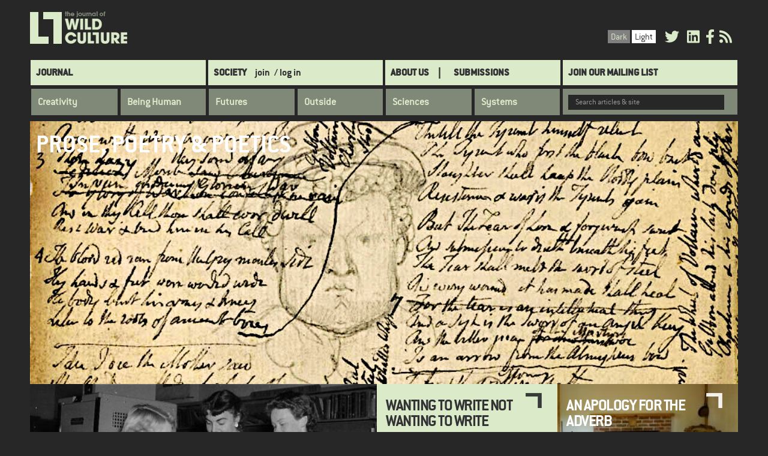

--- FILE ---
content_type: text/html; charset=UTF-8
request_url: https://wildculture.com/category/prose-poetry-poetics
body_size: 12274
content:
<!DOCTYPE html>
<html  lang="en" dir="ltr" prefix="content: http://purl.org/rss/1.0/modules/content/  dc: http://purl.org/dc/terms/  foaf: http://xmlns.com/foaf/0.1/  og: http://ogp.me/ns#  rdfs: http://www.w3.org/2000/01/rdf-schema#  schema: http://schema.org/  sioc: http://rdfs.org/sioc/ns#  sioct: http://rdfs.org/sioc/types#  skos: http://www.w3.org/2004/02/skos/core#  xsd: http://www.w3.org/2001/XMLSchema# ">
  <head>
    <meta charset="utf-8" />
<script async src="https://www.googletagmanager.com/gtag/js?id=UA-167870784-1"></script>
<script>window.dataLayer = window.dataLayer || [];function gtag(){dataLayer.push(arguments)};gtag("js", new Date());gtag("set", "developer_id.dMDhkMT", true);gtag("config", "UA-167870784-1", {"groups":"default","anonymize_ip":true,"page_placeholder":"PLACEHOLDER_page_path","allow_ad_personalization_signals":false});</script>
<script>(function(w,d,s,l,i){w[l]=w[l]||[];w[l].push({'gtm.start':
new Date().getTime(),event:'gtm.js'});var f=d.getElementsByTagName(s)[0],
j=d.createElement(s),dl=l!='dataLayer'?'&amp;l='+l:'';j.async=true;j.src=
'https://www.googletagmanager.com/gtm.js?id='+i+dl;f.parentNode.insertBefore(j,f);
})(window,document,'script','dataLayer','GTM-JBQS2T47');
</script>
<meta name="description" content="http://theshakespeareblog.com/wp-content/uploads/2012/07/writing-britai… — From a manuscript by William Blake." />
<link rel="canonical" href="https://wildculture.com/category/prose-poetry-poetics" />
<meta name="Generator" content="Drupal 9 (https://www.drupal.org)" />
<meta name="MobileOptimized" content="width" />
<meta name="HandheldFriendly" content="true" />
<meta name="viewport" content="width=device-width, initial-scale=1.0" />
<link rel="icon" href="/sites/default/files/favicon_1.png" type="image/png" />
<link rel="alternate" type="application/rss+xml" title="Prose, Poetry &amp;amp; Poetics" href="https://wildculture.com/taxonomy/term/43/feed" />
<script>window.a2a_config=window.a2a_config||{};a2a_config.callbacks=[];a2a_config.overlays=[];a2a_config.templates={};</script>

    <title>Prose, Poetry &amp; Poetics | The Journal of Wild Culture</title>
    <link rel="stylesheet" media="all" href="/core/modules/system/css/components/align.module.css?t392nz" />
<link rel="stylesheet" media="all" href="/core/modules/system/css/components/fieldgroup.module.css?t392nz" />
<link rel="stylesheet" media="all" href="/core/modules/system/css/components/container-inline.module.css?t392nz" />
<link rel="stylesheet" media="all" href="/core/modules/system/css/components/clearfix.module.css?t392nz" />
<link rel="stylesheet" media="all" href="/core/modules/system/css/components/details.module.css?t392nz" />
<link rel="stylesheet" media="all" href="/core/modules/system/css/components/hidden.module.css?t392nz" />
<link rel="stylesheet" media="all" href="/core/modules/system/css/components/item-list.module.css?t392nz" />
<link rel="stylesheet" media="all" href="/core/modules/system/css/components/js.module.css?t392nz" />
<link rel="stylesheet" media="all" href="/core/modules/system/css/components/nowrap.module.css?t392nz" />
<link rel="stylesheet" media="all" href="/core/modules/system/css/components/position-container.module.css?t392nz" />
<link rel="stylesheet" media="all" href="/core/modules/system/css/components/progress.module.css?t392nz" />
<link rel="stylesheet" media="all" href="/core/modules/system/css/components/reset-appearance.module.css?t392nz" />
<link rel="stylesheet" media="all" href="/core/modules/system/css/components/resize.module.css?t392nz" />
<link rel="stylesheet" media="all" href="/core/modules/system/css/components/sticky-header.module.css?t392nz" />
<link rel="stylesheet" media="all" href="/core/modules/system/css/components/system-status-counter.css?t392nz" />
<link rel="stylesheet" media="all" href="/core/modules/system/css/components/system-status-report-counters.css?t392nz" />
<link rel="stylesheet" media="all" href="/core/modules/system/css/components/system-status-report-general-info.css?t392nz" />
<link rel="stylesheet" media="all" href="/core/modules/system/css/components/tablesort.module.css?t392nz" />
<link rel="stylesheet" media="all" href="/core/modules/system/css/components/tree-child.module.css?t392nz" />
<link rel="stylesheet" media="all" href="/core/modules/views/css/views.module.css?t392nz" />
<link rel="stylesheet" media="all" href="/modules/contrib/addtoany/css/addtoany.css?t392nz" />
<link rel="stylesheet" media="all" href="/modules/contrib/ckeditor_indentblock/css/plugins/indentblock/ckeditor.indentblock.css?t392nz" />
<link rel="stylesheet" media="all" href="/core/modules/layout_discovery/layouts/onecol/onecol.css?t392nz" />
<link rel="stylesheet" media="all" href="/modules/contrib/we_megamenu/assets/includes/bootstrap/css/bootstrap.min.css?t392nz" />
<link rel="stylesheet" media="all" href="/modules/contrib/we_megamenu/assets/css/we_megamenu_backend.css?t392nz" />
<link rel="stylesheet" media="all" href="/themes/custom/wildculture/css/style.css?t392nz" />
<link rel="stylesheet" media="all" href="/themes/custom/wildculture/css/custom-style.css?t392nz" />
<link rel="stylesheet" media="all" href="/themes/custom/wildculture/css/custom.css?t392nz" />
<link rel="stylesheet" media="all" href="http://dev.wildculture.com/styleswitcher/css/wildculture?t392nz" id="styleswitcher-css" />

    <script src="/core/assets/vendor/modernizr/modernizr.min.js?v=3.11.7"></script>
<script src="/core/misc/modernizr-additional-tests.js?v=3.11.7"></script>
<script src="https://use.fontawesome.com/releases/v5.8.2/js/all.js" defer crossorigin="anonymous"></script>
<script src="https://use.fontawesome.com/releases/v5.8.2/js/v4-shims.js" defer crossorigin="anonymous"></script>

  </head>
  <body class="path-taxonomy has-glyphicons">
    <a href="#main-content" class="visually-hidden focusable skip-link">
      Skip to main content
    </a>
    <noscript><iframe src="https://www.googletagmanager.com/ns.html?id=GTM-JBQS2T47" height="0" width="0" style="display:none;visibility:hidden;"></iframe>
</noscript>
      <div class="dialog-off-canvas-main-canvas" data-off-canvas-main-canvas>
          <div class="container">
          <div class="region region-branding">
          <a class="logo navbar-btn pull-left" href="/" title="Home" rel="home">
      <img src="https://wildculture.com/sites/default/files/jWC%20LOGO_1.jpg" alt="Home" />
    </a>
      <section id="block-socialmediatop" class="pull-right block block-block-content block-block-contented07caec-153e-4bd0-be9f-0b65b62e619d clearfix">
  
    

        <div class="layout layout--onecol">
    <div  class="layout__region layout__region--content">
      <section class="block block-layout-builder block-field-blockblock-contentbasicbody clearfix">
  
    

      
            <div class="field field--name-body field--type-text-with-summary field--label-hidden field--item"><a href="https://twitter.com/wild_culture" class="advertisement" target="_blank" title="Twitter"><i class="fa fa-twitter" style="font-size:24px;margin:0 5px;"></i></a>
<a href="http://www.linkedin.com/company/2730444?trk=company_search%0A" class="advertisement" target="_blank" title="Linkedin"><i class="fa fa-linkedin-square" style="font-size:24px; margin:0 5px;"></i></a><a href="http://www.facebook.com/WildCultureOnline" class="advertisement" target="_blank" title="Facebook"><i class="fa fa-facebook" style="font-size:24px; margin:0 5px;"></i></a>
<a href="http://www.wildculture.com/rss.xml" class="advertisement" target="_blank" title="Rss"> <i class="fa fa-rss" style="font-size:24px;"></i></a></div>
      
  </section>


    </div>
  </div>

  </section>

<section id="block-skinschange" class="pull-right block block-block-content block-block-contentfd869577-21a3-4871-9024-f018e68ca1a5 clearfix">
  
    

        <div class="layout layout--onecol">
    <div  class="layout__region layout__region--content">
      <section class="block block-layout-builder block-field-blockblock-contentbasicbody clearfix">
  
    

      
            <div class="field field--name-body field--type-text-with-summary field--label-hidden field--item"><ul class="change-skin-menu"><li class="default black"><a class="change-skin-button color-default" id="white-theme" onclick="black_theme()" href="#" title="Click to change background colour.">Dark</a></li>
	<li class="default white"><a class="change-skin-button color-black" id="black-theme" href="#" onclick="white_theme()" title="Click to change background colour.">Light</a></li>
</ul></div>
      
  </section>


    </div>
  </div>

  </section>


  </div>

    </div>
            <header class="navbar navbar-default container" id="navbar" role="banner">
            <div class="navbar-header">
          <div class="region region-navigation">
    <nav role="navigation" aria-labelledby="block-wildculture-main-menu-menu" id="block-wildculture-main-menu">
            <h2 class="sr-only" id="block-wildculture-main-menu-menu">Main navigation</h2>

      

            <ul id="menu-main--menu" class="menu menu--main nav navbar-nav">
    	  
                          

            <li class="menu-journal first">
              
        <a href="/" class="menu-journal" data-drupal-link-system-path="&lt;front&gt;">Journal</a>

        
              </li>
    	  
                          

            <li class="menu-society">
	          
        <a href="/content/page-under-construction" data-drupal-link-system-path="node/971">Society</a>

        		  		    <a class= "register_menu" href= "/content/register"> join</a>
		    <a class= "login_menu" href= "/user">/ log in</a>
		          
              </li>
    	  
                          

            <li class="menu-submissions">
	          		  <a class="about-us" href= "/about-us">About Us</a>
        
        <a href="https://wildculture.com/content/contribute" title="">SUBMISSIONS</a>

        
              </li>
    	  
                          

            <li class="menu-mailing-list last">
              
        <a href="/content/register" title="" data-drupal-link-system-path="node/1019">Join Our Mailing List</a>

        
              </li>
        </ul>
  


  </nav>
<section class="views-exposed-form block block-views block-views-exposed-filter-blocksearch-page-page-1 clearfix" data-drupal-selector="views-exposed-form-search-page-page-1" id="block-exposedformsearch-pagepage-1">
  
    

      <form action="/search-page" method="get" id="views-exposed-form-search-page-page-1" accept-charset="UTF-8">
  <div class="form--inline form-inline clearfix">
  <div class="form-item js-form-item form-type-textfield js-form-type-textfield form-item-search-api-fulltext js-form-item-search-api-fulltext form-group">
      <label for="edit-search-api-fulltext" class="control-label">Search articles &amp; site</label>
  
  
  <input data-drupal-selector="edit-search-api-fulltext" class="form-text form-control" type="text" id="edit-search-api-fulltext" name="search_api_fulltext" value="" size="30" maxlength="128" />

  
  
  </div>
<div data-drupal-selector="edit-actions" class="form-actions form-group js-form-wrapper form-wrapper" id="edit-actions"><button data-drupal-selector="edit-submit-search-page" class="button js-form-submit form-submit btn-info btn" type="submit" id="edit-submit-search-page" value="Apply">Apply</button></div>

</div>

</form>

  </section>

<section id="block-categorymenu" class="block block-we-megamenu block-we-megamenu-blockcategory clearfix">
  
    

      <div class="region-we-mega-menu">
	<a class="navbar-toggle collapsed">
	    <span class="icon-bar"></span>
	    <span class="icon-bar"></span>
	    <span class="icon-bar"></span>
	</a>
	<nav  class="category navbar navbar-default navbar-we-mega-menu mobile-collapse hover-action" data-menu-name="category" data-block-theme="wildculture" data-style="Default" data-animation="None" data-delay="" data-duration="" data-autoarrow="" data-alwayshowsubmenu="" data-action="hover" data-mobile-collapse="0">
	  <div class="container-fluid">
	    <ul  class="we-mega-menu-ul nav nav-tabs">
  <li  class="we-mega-menu-li dropdown-menu" data-level="0" data-element-type="we-mega-menu-li" description="" data-id="taxonomy_menu.menu_link.category_menu.394" data-submenu="1" data-hide-sub-when-collapse="" data-group="0" data-class="" data-icon="" data-caption="" data-alignsub="" data-target="">
      <a class="we-mega-menu-li" title="" href="/category/creativity" target="">
      Creativity    </a>
    <div  class="we-mega-menu-submenu" data-element-type="we-mega-menu-submenu" data-submenu-width="" data-class="" style="width: px">
  <div class="we-mega-menu-submenu-inner">
    <div  class="we-mega-menu-row" data-element-type="we-mega-menu-row" data-custom-row="0">
  <div  class="we-mega-menu-col span12" data-element-type="we-mega-menu-col" data-width="12" data-block="" data-blocktitle="0" data-hidewhencollapse="" data-class="">
  <ul class="nav nav-tabs subul">
  <li  class="we-mega-menu-li" data-level="1" data-element-type="we-mega-menu-li" description="" data-id="taxonomy_menu.menu_link.category_menu.3" data-submenu="0" data-hide-sub-when-collapse="" data-group="0" data-class="" data-icon="" data-caption="" data-alignsub="" data-target="">
      <a class="we-mega-menu-li" title="" href="/category/clothing" target="">
      Clothing    </a>
    
</li><li  class="we-mega-menu-li" data-level="1" data-element-type="we-mega-menu-li" description="" data-id="taxonomy_menu.menu_link.category_menu.535" data-submenu="0" data-hide-sub-when-collapse="" data-group="0" data-class="" data-icon="" data-caption="" data-alignsub="" data-target="">
      <a class="we-mega-menu-li" title="" href="/category/design" target="">
      Design    </a>
    
</li><li  class="we-mega-menu-li" data-level="1" data-element-type="we-mega-menu-li" description="" data-id="taxonomy_menu.menu_link.category_menu.6" data-submenu="0" data-hide-sub-when-collapse="" data-group="0" data-class="" data-icon="" data-caption="" data-alignsub="" data-target="">
      <a class="we-mega-menu-li" title="" href="/category/dissent" target="">
      Dissent    </a>
    
</li><li  class="we-mega-menu-li" data-level="1" data-element-type="we-mega-menu-li" description="" data-id="taxonomy_menu.menu_link.category_menu.34" data-submenu="0" data-hide-sub-when-collapse="" data-group="0" data-class="" data-icon="" data-caption="" data-alignsub="" data-target="">
      <a class="we-mega-menu-li" title="" href="/category/diy" target="">
      DIY    </a>
    
</li><li  class="we-mega-menu-li" data-level="1" data-element-type="we-mega-menu-li" description="" data-id="taxonomy_menu.menu_link.category_menu.17" data-submenu="0" data-hide-sub-when-collapse="" data-group="0" data-class="" data-icon="" data-caption="" data-alignsub="" data-target="">
      <a class="we-mega-menu-li" title="" href="/category/photography-moving-images" target="">
      Photography &amp; Moving Images    </a>
    
</li><li  class="we-mega-menu-li" data-level="1" data-element-type="we-mega-menu-li" description="" data-id="taxonomy_menu.menu_link.category_menu.43" data-submenu="0" data-hide-sub-when-collapse="" data-group="0" data-class="" data-icon="" data-caption="" data-alignsub="" data-target="">
      <a class="we-mega-menu-li" title="" href="/category/prose-poetry-poetics" target="">
      Prose, Poetry &amp; Poetics    </a>
    
</li><li  class="we-mega-menu-li" data-level="1" data-element-type="we-mega-menu-li" description="" data-id="taxonomy_menu.menu_link.category_menu.70" data-submenu="0" data-hide-sub-when-collapse="" data-group="0" data-class="" data-icon="" data-caption="" data-alignsub="" data-target="">
      <a class="we-mega-menu-li" title="" href="/category/sport-recreation" target="">
      Sport &amp; Recreation    </a>
    
</li><li  class="we-mega-menu-li" data-level="1" data-element-type="we-mega-menu-li" description="" data-id="taxonomy_menu.menu_link.category_menu.60" data-submenu="0" data-hide-sub-when-collapse="" data-group="0" data-class="" data-icon="" data-caption="" data-alignsub="" data-target="">
      <a class="we-mega-menu-li" title="" href="/category/art-aesthetics" target="">
      Art &amp; Aesthetics    </a>
    
</li>
</ul>
</div>

</div>

  </div>
</div>
</li><li  class="we-mega-menu-li dropdown-menu" data-level="0" data-element-type="we-mega-menu-li" description="" data-id="taxonomy_menu.menu_link.category_menu.393" data-submenu="1" data-hide-sub-when-collapse="" data-group="0" data-class="" data-icon="" data-caption="" data-alignsub="" data-target="">
      <a class="we-mega-menu-li" title="" href="/category/being-human" target="">
      Being Human    </a>
    <div  class="we-mega-menu-submenu" data-element-type="we-mega-menu-submenu" data-submenu-width="" data-class="" style="width: px">
  <div class="we-mega-menu-submenu-inner">
    <div  class="we-mega-menu-row" data-element-type="we-mega-menu-row" data-custom-row="0">
  <div  class="we-mega-menu-col span12" data-element-type="we-mega-menu-col" data-width="12" data-block="" data-blocktitle="0" data-hidewhencollapse="" data-class="">
  <ul class="nav nav-tabs subul">
  <li  class="we-mega-menu-li" data-level="1" data-element-type="we-mega-menu-li" description="" data-id="taxonomy_menu.menu_link.category_menu.174" data-submenu="0" data-hide-sub-when-collapse="" data-group="0" data-class="" data-icon="" data-caption="" data-alignsub="" data-target="">
      <a class="we-mega-menu-li" title="" href="/category/anthropology-social-sciences" target="">
      Anthropology &amp; Social Sciences    </a>
    
</li><li  class="we-mega-menu-li" data-level="1" data-element-type="we-mega-menu-li" description="" data-id="taxonomy_menu.menu_link.category_menu.534" data-submenu="0" data-hide-sub-when-collapse="" data-group="0" data-class="" data-icon="" data-caption="" data-alignsub="" data-target="">
      <a class="we-mega-menu-li" title="" href="/category/business-corporate-culture" target="">
      Business &amp; Corporate Culture    </a>
    
</li><li  class="we-mega-menu-li" data-level="1" data-element-type="we-mega-menu-li" description="" data-id="taxonomy_menu.menu_link.category_menu.8" data-submenu="0" data-hide-sub-when-collapse="" data-group="0" data-class="" data-icon="" data-caption="" data-alignsub="" data-target="">
      <a class="we-mega-menu-li" title="" href="/category/eating-drinking" target="">
      Eating &amp; Drinking    </a>
    
</li><li  class="we-mega-menu-li" data-level="1" data-element-type="we-mega-menu-li" description="" data-id="taxonomy_menu.menu_link.category_menu.41" data-submenu="0" data-hide-sub-when-collapse="" data-group="0" data-class="" data-icon="" data-caption="" data-alignsub="" data-target="">
      <a class="we-mega-menu-li" title="" href="/category/intimacy" target="">
      Intimacy    </a>
    
</li><li  class="we-mega-menu-li" data-level="1" data-element-type="we-mega-menu-li" description="" data-id="taxonomy_menu.menu_link.category_menu.65" data-submenu="0" data-hide-sub-when-collapse="" data-group="0" data-class="" data-icon="" data-caption="" data-alignsub="" data-target="">
      <a class="we-mega-menu-li" title="" href="/category/language-linguistics" target="">
      Language &amp; Linguistics    </a>
    
</li><li  class="we-mega-menu-li" data-level="1" data-element-type="we-mega-menu-li" description="" data-id="taxonomy_menu.menu_link.category_menu.46" data-submenu="0" data-hide-sub-when-collapse="" data-group="0" data-class="" data-icon="" data-caption="" data-alignsub="" data-target="">
      <a class="we-mega-menu-li" title="" href="/category/psychology-parapsychology" target="">
      Psychology &amp; Parapsychology    </a>
    
</li><li  class="we-mega-menu-li" data-level="1" data-element-type="we-mega-menu-li" description="" data-id="taxonomy_menu.menu_link.category_menu.50" data-submenu="0" data-hide-sub-when-collapse="" data-group="0" data-class="" data-icon="" data-caption="" data-alignsub="" data-target="">
      <a class="we-mega-menu-li" title="" href="/category/sex-sexualities" target="">
      Sex &amp; Sexualities    </a>
    
</li><li  class="we-mega-menu-li" data-level="1" data-element-type="we-mega-menu-li" description="" data-id="taxonomy_menu.menu_link.category_menu.58" data-submenu="0" data-hide-sub-when-collapse="" data-group="0" data-class="" data-icon="" data-caption="" data-alignsub="" data-target="">
      <a class="we-mega-menu-li" title="" href="/category/suffering-violence" target="">
      Suffering &amp; Violence    </a>
    
</li><li  class="we-mega-menu-li" data-level="1" data-element-type="we-mega-menu-li" description="" data-id="taxonomy_menu.menu_link.category_menu.39" data-submenu="0" data-hide-sub-when-collapse="" data-group="0" data-class="" data-icon="" data-caption="" data-alignsub="" data-target="">
      <a class="we-mega-menu-li" title="" href="/category/walking" target="">
      Walking    </a>
    
</li>
</ul>
</div>

</div>

  </div>
</div>
</li><li  class="we-mega-menu-li dropdown-menu" data-level="0" data-element-type="we-mega-menu-li" description="" data-id="taxonomy_menu.menu_link.category_menu.396" data-submenu="1" data-hide-sub-when-collapse="" data-group="0" data-class="" data-icon="" data-caption="" data-alignsub="" data-target="">
      <a class="we-mega-menu-li" title="" href="/category/futures" target="">
      Futures    </a>
    <div  class="we-mega-menu-submenu" data-element-type="we-mega-menu-submenu" data-submenu-width="" data-class="" style="width: px">
  <div class="we-mega-menu-submenu-inner">
    <div  class="we-mega-menu-row" data-element-type="we-mega-menu-row" data-custom-row="0">
  <div  class="we-mega-menu-col span12" data-element-type="we-mega-menu-col" data-width="12" data-block="" data-blocktitle="0" data-hidewhencollapse="" data-class="">
  <ul class="nav nav-tabs subul">
  <li  class="we-mega-menu-li" data-level="1" data-element-type="we-mega-menu-li" description="" data-id="taxonomy_menu.menu_link.category_menu.533" data-submenu="0" data-hide-sub-when-collapse="" data-group="0" data-class="" data-icon="" data-caption="" data-alignsub="" data-target="">
      <a class="we-mega-menu-li" title="" href="/category/architecture-planning" target="">
      Architecture &amp; Planning    </a>
    
</li><li  class="we-mega-menu-li" data-level="1" data-element-type="we-mega-menu-li" description="" data-id="taxonomy_menu.menu_link.category_menu.57" data-submenu="0" data-hide-sub-when-collapse="" data-group="0" data-class="" data-icon="" data-caption="" data-alignsub="" data-target="">
      <a class="we-mega-menu-li" title="" href="/category/globalism" target="">
      Globalism    </a>
    
</li><li  class="we-mega-menu-li" data-level="1" data-element-type="we-mega-menu-li" description="" data-id="taxonomy_menu.menu_link.category_menu.66" data-submenu="0" data-hide-sub-when-collapse="" data-group="0" data-class="" data-icon="" data-caption="" data-alignsub="" data-target="">
      <a class="we-mega-menu-li" title="" href="/category/movements-communities" target="">
      Movements &amp; Communities    </a>
    
</li><li  class="we-mega-menu-li" data-level="1" data-element-type="we-mega-menu-li" description="" data-id="taxonomy_menu.menu_link.category_menu.11" data-submenu="0" data-hide-sub-when-collapse="" data-group="0" data-class="" data-icon="" data-caption="" data-alignsub="" data-target="">
      <a class="we-mega-menu-li" title="" href="/category/philosophy-ethics" target="">
      Philosophy &amp; Ethics    </a>
    
</li><li  class="we-mega-menu-li" data-level="1" data-element-type="we-mega-menu-li" description="" data-id="taxonomy_menu.menu_link.category_menu.14" data-submenu="0" data-hide-sub-when-collapse="" data-group="0" data-class="" data-icon="" data-caption="" data-alignsub="" data-target="">
      <a class="we-mega-menu-li" title="" href="/category/politics-power" target="">
      Politics &amp; Power    </a>
    
</li><li  class="we-mega-menu-li" data-level="1" data-element-type="we-mega-menu-li" description="" data-id="taxonomy_menu.menu_link.category_menu.21" data-submenu="0" data-hide-sub-when-collapse="" data-group="0" data-class="" data-icon="" data-caption="" data-alignsub="" data-target="">
      <a class="we-mega-menu-li" title="" href="/category/radical-habitation" target="">
      Radical Habitation    </a>
    
</li><li  class="we-mega-menu-li" data-level="1" data-element-type="we-mega-menu-li" description="" data-id="taxonomy_menu.menu_link.category_menu.47" data-submenu="0" data-hide-sub-when-collapse="" data-group="0" data-class="" data-icon="" data-caption="" data-alignsub="" data-target="">
      <a class="we-mega-menu-li" title="" href="/category/spoiled-worlds" target="">
      Spoiled Worlds    </a>
    
</li><li  class="we-mega-menu-li" data-level="1" data-element-type="we-mega-menu-li" description="" data-id="taxonomy_menu.menu_link.category_menu.29" data-submenu="0" data-hide-sub-when-collapse="" data-group="0" data-class="" data-icon="" data-caption="" data-alignsub="" data-target="">
      <a class="we-mega-menu-li" title="" href="/category/tools-technologies" target="">
      Tools &amp; Technologies    </a>
    
</li>
</ul>
</div>

</div>

  </div>
</div>
</li><li  class="we-mega-menu-li dropdown-menu" data-level="0" data-element-type="we-mega-menu-li" description="" data-id="taxonomy_menu.menu_link.category_menu.392" data-submenu="1" data-hide-sub-when-collapse="" data-group="0" data-class="" data-icon="" data-caption="" data-alignsub="" data-target="">
      <a class="we-mega-menu-li" title="" href="/category/outside" target="">
      Outside    </a>
    <div  class="we-mega-menu-submenu" data-element-type="we-mega-menu-submenu" data-submenu-width="" data-class="" style="width: px">
  <div class="we-mega-menu-submenu-inner">
    <div  class="we-mega-menu-row" data-element-type="we-mega-menu-row" data-custom-row="0">
  <div  class="we-mega-menu-col span12" data-element-type="we-mega-menu-col" data-width="12" data-block="" data-blocktitle="0" data-hidewhencollapse="" data-class="">
  <ul class="nav nav-tabs subul">
  <li  class="we-mega-menu-li" data-level="1" data-element-type="we-mega-menu-li" description="" data-id="taxonomy_menu.menu_link.category_menu.49" data-submenu="0" data-hide-sub-when-collapse="" data-group="0" data-class="" data-icon="" data-caption="" data-alignsub="" data-target="">
      <a class="we-mega-menu-li" title="" href="/category/agriculture" target="">
      Agriculture    </a>
    
</li><li  class="we-mega-menu-li" data-level="1" data-element-type="we-mega-menu-li" description="" data-id="taxonomy_menu.menu_link.category_menu.15" data-submenu="0" data-hide-sub-when-collapse="" data-group="0" data-class="" data-icon="" data-caption="" data-alignsub="" data-target="">
      <a class="we-mega-menu-li" title="" href="/category/ecologies" target="">
      Ecologies    </a>
    
</li><li  class="we-mega-menu-li" data-level="1" data-element-type="we-mega-menu-li" description="" data-id="taxonomy_menu.menu_link.category_menu.27" data-submenu="0" data-hide-sub-when-collapse="" data-group="0" data-class="" data-icon="" data-caption="" data-alignsub="" data-target="">
      <a class="we-mega-menu-li" title="" href="/category/finding-foraging" target="">
      Finding &amp; Foraging    </a>
    
</li><li  class="we-mega-menu-li" data-level="1" data-element-type="we-mega-menu-li" description="" data-id="taxonomy_menu.menu_link.category_menu.69" data-submenu="0" data-hide-sub-when-collapse="" data-group="0" data-class="" data-icon="" data-caption="" data-alignsub="" data-target="">
      <a class="we-mega-menu-li" title="" href="/category/gardenalia" target="">
      Gardenalia    </a>
    
</li><li  class="we-mega-menu-li" data-level="1" data-element-type="we-mega-menu-li" description="" data-id="taxonomy_menu.menu_link.category_menu.25" data-submenu="0" data-hide-sub-when-collapse="" data-group="0" data-class="" data-icon="" data-caption="" data-alignsub="" data-target="">
      <a class="we-mega-menu-li" title="" href="/category/soil-terrain" target="">
      Soil &amp; Terrain    </a>
    
</li><li  class="we-mega-menu-li" data-level="1" data-element-type="we-mega-menu-li" description="" data-id="taxonomy_menu.menu_link.category_menu.42" data-submenu="0" data-hide-sub-when-collapse="" data-group="0" data-class="" data-icon="" data-caption="" data-alignsub="" data-target="">
      <a class="we-mega-menu-li" title="" href="/category/travel-transportation" target="">
      Travel &amp; Transportation    </a>
    
</li><li  class="we-mega-menu-li" data-level="1" data-element-type="we-mega-menu-li" description="" data-id="taxonomy_menu.menu_link.category_menu.62" data-submenu="0" data-hide-sub-when-collapse="" data-group="0" data-class="" data-icon="" data-caption="" data-alignsub="" data-target="">
      <a class="we-mega-menu-li" title="" href="/category/weather-climate" target="">
      Weather &amp; Climate    </a>
    
</li><li  class="we-mega-menu-li" data-level="1" data-element-type="we-mega-menu-li" description="" data-id="taxonomy_menu.menu_link.category_menu.40" data-submenu="0" data-hide-sub-when-collapse="" data-group="0" data-class="" data-icon="" data-caption="" data-alignsub="" data-target="">
      <a class="we-mega-menu-li" title="" href="/category/wildlife-wilderness" target="">
      Wildlife &amp; Wilderness    </a>
    
</li>
</ul>
</div>

</div>

  </div>
</div>
</li><li  class="we-mega-menu-li dropdown-menu" data-level="0" data-element-type="we-mega-menu-li" description="" data-id="taxonomy_menu.menu_link.category_menu.395" data-submenu="1" data-hide-sub-when-collapse="" data-group="0" data-class="" data-icon="" data-caption="" data-alignsub="" data-target="">
      <a class="we-mega-menu-li" title="" href="/category/sciences" target="">
      Sciences    </a>
    <div  class="we-mega-menu-submenu" data-element-type="we-mega-menu-submenu" data-submenu-width="" data-class="" style="width: px">
  <div class="we-mega-menu-submenu-inner">
    <div  class="we-mega-menu-row" data-element-type="we-mega-menu-row" data-custom-row="0">
  <div  class="we-mega-menu-col span12" data-element-type="we-mega-menu-col" data-width="12" data-block="" data-blocktitle="0" data-hidewhencollapse="" data-class="">
  <ul class="nav nav-tabs subul">
  <li  class="we-mega-menu-li" data-level="1" data-element-type="we-mega-menu-li" description="" data-id="taxonomy_menu.menu_link.category_menu.23" data-submenu="0" data-hide-sub-when-collapse="" data-group="0" data-class="" data-icon="" data-caption="" data-alignsub="" data-target="">
      <a class="we-mega-menu-li" title="" href="/category/bacteria-bugs" target="">
      Bacteria &amp; Bugs    </a>
    
</li><li  class="we-mega-menu-li" data-level="1" data-element-type="we-mega-menu-li" description="" data-id="taxonomy_menu.menu_link.category_menu.12" data-submenu="0" data-hide-sub-when-collapse="" data-group="0" data-class="" data-icon="" data-caption="" data-alignsub="" data-target="">
      <a class="we-mega-menu-li" title="" href="/category/energy" target="">
      Energy    </a>
    
</li><li  class="we-mega-menu-li" data-level="1" data-element-type="we-mega-menu-li" description="" data-id="taxonomy_menu.menu_link.category_menu.4" data-submenu="0" data-hide-sub-when-collapse="" data-group="0" data-class="" data-icon="" data-caption="" data-alignsub="" data-target="">
      <a class="we-mega-menu-li" title="" href="/category/genetics" target="">
      Genetics    </a>
    
</li><li  class="we-mega-menu-li" data-level="1" data-element-type="we-mega-menu-li" description="" data-id="taxonomy_menu.menu_link.category_menu.54" data-submenu="0" data-hide-sub-when-collapse="" data-group="0" data-class="" data-icon="" data-caption="" data-alignsub="" data-target="">
      <a class="we-mega-menu-li" title="" href="/category/health-healing" target="">
      Health &amp; Healing    </a>
    
</li><li  class="we-mega-menu-li" data-level="1" data-element-type="we-mega-menu-li" description="" data-id="taxonomy_menu.menu_link.category_menu.45" data-submenu="0" data-hide-sub-when-collapse="" data-group="0" data-class="" data-icon="" data-caption="" data-alignsub="" data-target="">
      <a class="we-mega-menu-li" title="" href="/category/neuroscience" target="">
      Neuroscience    </a>
    
</li><li  class="we-mega-menu-li" data-level="1" data-element-type="we-mega-menu-li" description="" data-id="taxonomy_menu.menu_link.category_menu.44" data-submenu="0" data-hide-sub-when-collapse="" data-group="0" data-class="" data-icon="" data-caption="" data-alignsub="" data-target="">
      <a class="we-mega-menu-li" title="" href="/category/research" target="">
      Research    </a>
    
</li><li  class="we-mega-menu-li" data-level="1" data-element-type="we-mega-menu-li" description="" data-id="taxonomy_menu.menu_link.category_menu.59" data-submenu="0" data-hide-sub-when-collapse="" data-group="0" data-class="" data-icon="" data-caption="" data-alignsub="" data-target="">
      <a class="we-mega-menu-li" title="" href="/category/space" target="">
      Space    </a>
    
</li>
</ul>
</div>

</div>

  </div>
</div>
</li><li  class="we-mega-menu-li dropdown-menu" data-level="0" data-element-type="we-mega-menu-li" description="" data-id="taxonomy_menu.menu_link.category_menu.397" data-submenu="1" data-hide-sub-when-collapse="" data-group="0" data-class="" data-icon="" data-caption="" data-alignsub="" data-target="">
      <a class="we-mega-menu-li" title="" href="/category/systems" target="">
      Systems    </a>
    <div  class="we-mega-menu-submenu" data-element-type="we-mega-menu-submenu" data-submenu-width="" data-class="" style="width: px">
  <div class="we-mega-menu-submenu-inner">
    <div  class="we-mega-menu-row" data-element-type="we-mega-menu-row" data-custom-row="0">
  <div  class="we-mega-menu-col span12" data-element-type="we-mega-menu-col" data-width="12" data-block="" data-blocktitle="0" data-hidewhencollapse="" data-class="">
  <ul class="nav nav-tabs subul">
  <li  class="we-mega-menu-li" data-level="1" data-element-type="we-mega-menu-li" description="" data-id="taxonomy_menu.menu_link.category_menu.51" data-submenu="0" data-hide-sub-when-collapse="" data-group="0" data-class="" data-icon="" data-caption="" data-alignsub="" data-target="">
      <a class="we-mega-menu-li" title="" href="/category/apocryphilia" target="">
      Apocryphilia    </a>
    
</li><li  class="we-mega-menu-li" data-level="1" data-element-type="we-mega-menu-li" description="" data-id="taxonomy_menu.menu_link.category_menu.524" data-submenu="0" data-hide-sub-when-collapse="" data-group="0" data-class="" data-icon="" data-caption="" data-alignsub="" data-target="">
      <a class="we-mega-menu-li" title="" href="/category/borders-crossings" target="">
      Borders &amp; Crossings    </a>
    
</li><li  class="we-mega-menu-li" data-level="1" data-element-type="we-mega-menu-li" description="" data-id="taxonomy_menu.menu_link.category_menu.24" data-submenu="0" data-hide-sub-when-collapse="" data-group="0" data-class="" data-icon="" data-caption="" data-alignsub="" data-target="">
      <a class="we-mega-menu-li" title="" href="/category/economics-economies" target="">
      Economics &amp; Economies    </a>
    
</li><li  class="we-mega-menu-li" data-level="1" data-element-type="we-mega-menu-li" description="" data-id="taxonomy_menu.menu_link.category_menu.9" data-submenu="0" data-hide-sub-when-collapse="" data-group="0" data-class="" data-icon="" data-caption="" data-alignsub="" data-target="">
      <a class="we-mega-menu-li" title="" href="/category/law" target="">
      Law    </a>
    
</li><li  class="we-mega-menu-li" data-level="1" data-element-type="we-mega-menu-li" description="" data-id="taxonomy_menu.menu_link.category_menu.55" data-submenu="0" data-hide-sub-when-collapse="" data-group="0" data-class="" data-icon="" data-caption="" data-alignsub="" data-target="">
      <a class="we-mega-menu-li" title="" href="/category/numbers" target="">
      Numbers    </a>
    
</li><li  class="we-mega-menu-li" data-level="1" data-element-type="we-mega-menu-li" description="" data-id="taxonomy_menu.menu_link.category_menu.7" data-submenu="0" data-hide-sub-when-collapse="" data-group="0" data-class="" data-icon="" data-caption="" data-alignsub="" data-target="">
      <a class="we-mega-menu-li" title="" href="/category/toxicity" target="">
      Toxicity    </a>
    
</li><li  class="we-mega-menu-li" data-level="1" data-element-type="we-mega-menu-li" description="" data-id="taxonomy_menu.menu_link.category_menu.56" data-submenu="0" data-hide-sub-when-collapse="" data-group="0" data-class="" data-icon="" data-caption="" data-alignsub="" data-target="">
      <a class="we-mega-menu-li" title="" href="/category/uncategorisables" target="">
      Uncategorisables    </a>
    
</li><li  class="we-mega-menu-li" data-level="1" data-element-type="we-mega-menu-li" description="" data-id="taxonomy_menu.menu_link.category_menu.10" data-submenu="0" data-hide-sub-when-collapse="" data-group="0" data-class="" data-icon="" data-caption="" data-alignsub="" data-target="">
      <a class="we-mega-menu-li" title="" href="/category/waste" target="">
      Waste    </a>
    
</li>
</ul>
</div>

</div>

  </div>
</div>
</li>
</ul>
	  </div>
	</nav>
</div>
  </section>


  </div>

                      </div>

                      </header>
  
  <div role="main" class="main-container container js-quickedit-main-content">
    <div class="row">

                              <div class="col-sm-12" role="heading">
              <div class="region region-header">
        <ol class="breadcrumb">
          <li >
                  <a href="/category/creativity">Creativity</a>
              </li>
          <li  class="active">
                  Prose, Poetry &amp; Poetics
              </li>
      </ol>

<div data-drupal-messages-fallback class="hidden"></div>
    <h1 class="page-header">Prose, Poetry &amp; Poetics</h1>


  </div>

          </div>
              
            
                  <section class="col-sm-12">

                
                                      
                  
                          <a id="main-content"></a>
            <div class="region region-content">
      <div class="views-element-container form-group"><div class="view view-taxonomy-term view-id-taxonomy_term view-display-id-page_1 js-view-dom-id-9ab28ce130586fd0503da0f7389f211e4bc0819c4246fb0809ed8ff7f75c1e58">
  
    
      <div class="view-header">
      <div about="/category/prose-poetry-poetics">
  
    
    <div class="layout layout--onecol">
    <div  class="layout__region layout__region--content">
      <section class="views-element-container block block-views block-views-blocktaxonomy-category-listing-block-1 clearfix">
  
    

      <div class="form-group"><div class="view view-taxonomy-category-listing view-id-taxonomy_category_listing view-display-id-block_1 js-view-dom-id-78e3de027965f0beca0963cf4401243415ab95383d1c7ba694edd6d141ffcc91">
  
    
      
      <div class="view-content">
          <div class="views-row"><div class="views-field views-field-name"><span class="field-content">Prose, Poetry &amp; Poetics</span></div><div class="views-field views-field-field-cover-image"><div class="field-content">  <img src="https://wildculture.com/sites/default/files/Blake%20manuscript%20page%2C%20%C2%A92015%20552.png" width="937" height="348" alt="" title="William Blake manuscript page, Wild Culture, ©2015" loading="lazy" typeof="foaf:Image" class="img-responsive" />

</div></div></div>

    </div>
  
          </div>
</div>

  </section>

<section class="views-element-container block block-views block-views-blockarticle-listing-block-2 clearfix">
  
    

      <div class="form-group"><div class="view view-article-listing view-id-article_listing view-display-id-block_2 js-view-dom-id-98ad8b1386683e8a9d11aab45025d2bda5d2f292a1ec3b818a07cd08d6383a87">
  
    
      
      <div class="view-content">
          <div class="views-view-grid horizontal cols-3 clearfix">
            <div class="views-row clearfix row-1">
                  <div class="views-col col-1"><div class="views-field views-field-nothing"><span class="field-content"><div class="small-box-title-body">
<div class="views-field-title">
<a href="/article/wild-culture-bedside-table-november-2013/1076">Wild Culture Bedside Table</a> 
</div>
<div class="views-field-body">
A seminal Latin American novel to a devotional practicum on 
</div>
</div></span></div><div class="views-field views-field-field-cover-image"><div class="field-content">  <a href="/article/wild-culture-bedside-table-november-2013/1076" hreflang="und"><img src="/sites/default/files/styles/article_image_slideshow_size_1/public/article/covers/Bedside%201180.jpg?itok=seNkL6_y" width="240" height="200" alt="girls in library" title="girls in library" loading="lazy" typeof="foaf:Image" class="img-responsive" />

</a>
</div></div><div class="views-field views-field-field-cover-image-1"><div class="field-content">  <a href="/article/wild-culture-bedside-table-november-2013/1076" hreflang="und"><img src="/sites/default/files/styles/article_image_slideshow_size_2/public/article/covers/Bedside%201180.jpg?itok=32Hg2q5t" width="480" height="200" alt="girls in library" title="girls in library" loading="lazy" typeof="foaf:Image" class="img-responsive" />

</a>
</div></div></div>
                  <div class="views-col col-2"><div class="views-field views-field-nothing"><span class="field-content"><div class="small-box-title-body">
<div class="views-field-title">
<a href="/article/wanting-write-not-wanting-write/2041">Wanting to Write Not Wanting to Write</a> 
</div>
<div class="views-field-body">
Finding a recipe to help you write. By Marianne Rossant. 
</div>
</div></span></div><div class="views-field views-field-field-cover-image"><div class="field-content">  <a href="/article/wanting-write-not-wanting-write/2041" hreflang="en"><img src="https://wildculture.com/sites/default/files/styles/article_image_slideshow_size_1/public/article/covers/Typewriter%20and%20paper.jpg?itok=t2iy4BA2" width="240" height="200" alt="Typewriter, paper and no words (yet)" title="Typewirte and blank paper" loading="lazy" typeof="foaf:Image" class="img-responsive" />

</a>
</div></div><div class="views-field views-field-field-cover-image-1"><div class="field-content">  <a href="/article/wanting-write-not-wanting-write/2041" hreflang="en"><img src="https://wildculture.com/sites/default/files/styles/article_image_slideshow_size_2/public/article/covers/Typewriter%20and%20paper.jpg?itok=8Btv_bxi" width="480" height="200" alt="Typewriter, paper and no words (yet)" title="Typewirte and blank paper" loading="lazy" typeof="foaf:Image" class="img-responsive" />

</a>
</div></div></div>
                  <div class="views-col col-3"><div class="views-field views-field-nothing"><span class="field-content"><div class="small-box-title-body">
<div class="views-field-title">
<a href="/article/apology-adverb/2016">An Apology for the Adverb</a> 
</div>
<div class="views-field-body">
Having attained a pariah-like status in some quarters, we' 
</div>
</div></span></div><div class="views-field views-field-field-cover-image"><div class="field-content">  <a href="/article/apology-adverb/2016" hreflang="en"><img src="/sites/default/files/styles/article_image_slideshow_size_1/public/article/covers/Thoreau_cabin_journal%20of%20wild%20culture%20%C2%A92024..jpg?itok=i5y3PXuU" width="240" height="200" alt="Thoreau&#039;s cabin_journal of wild culture ©2024" title="Thoreau&#039;s cabin" loading="lazy" typeof="foaf:Image" class="img-responsive" />

</a>
</div></div><div class="views-field views-field-field-cover-image-1"><div class="field-content">  <a href="/article/apology-adverb/2016" hreflang="en"><img src="/sites/default/files/styles/article_image_slideshow_size_2/public/article/covers/Thoreau_cabin_journal%20of%20wild%20culture%20%C2%A92024..jpg?itok=MrY1xsQj" width="480" height="200" alt="Thoreau&#039;s cabin_journal of wild culture ©2024" title="Thoreau&#039;s cabin" loading="lazy" typeof="foaf:Image" class="img-responsive" />

</a>
</div></div></div>
              </div>
          <div class="views-row clearfix row-2">
                  <div class="views-col col-1"><div class="views-field views-field-nothing"><span class="field-content"><div class="small-box-title-body">
<div class="views-field-title">
<a href="/article/writer-gazes-her-future/2017">A Writer Gazes Into Her Future</a> 
</div>
<div class="views-field-body">
When looking back at your life, what is it that really 
</div>
</div></span></div><div class="views-field views-field-field-cover-image"><div class="field-content">  <a href="/article/writer-gazes-her-future/2017" hreflang="en"><img src="/sites/default/files/styles/article_image_slideshow_size_1/public/article/covers/Suzanne%20Severeid_wildculture.com_.jpg?itok=Bfke2I9p" width="240" height="200" alt="Susanne Severeid_journal of wild culture_©2024" title="Susanne Severeid" loading="lazy" typeof="foaf:Image" class="img-responsive" />

</a>
</div></div><div class="views-field views-field-field-cover-image-1"><div class="field-content">  <a href="/article/writer-gazes-her-future/2017" hreflang="en"><img src="/sites/default/files/styles/article_image_slideshow_size_2/public/article/covers/Suzanne%20Severeid_wildculture.com_.jpg?itok=NlLXZ5aw" width="480" height="200" alt="Susanne Severeid_journal of wild culture_©2024" title="Susanne Severeid" loading="lazy" typeof="foaf:Image" class="img-responsive" />

</a>
</div></div></div>
                  <div class="views-col col-2"><div class="views-field views-field-nothing"><span class="field-content"><div class="small-box-title-body">
<div class="views-field-title">
<a href="/article/maurice-vellekoops-slow-fuse/2008">Maurice Vellekoop&#039;s Slow Fuse</a> 
</div>
<div class="views-field-body">
In a loving Calvinist home a child grows up to realizing 
</div>
</div></span></div><div class="views-field views-field-field-cover-image"><div class="field-content">  <a href="/article/maurice-vellekoops-slow-fuse/2008" hreflang="en"><img src="/sites/default/files/styles/article_image_slideshow_size_1/public/article/covers/Maurice%20Vellekoop%20Memoir.jpg?itok=-CDD4uvl" width="240" height="200" alt="Maurice Vellekoop graphic memoir_journal of wild culture ©2024" title="Maurice Vellekoop" loading="lazy" typeof="foaf:Image" class="img-responsive" />

</a>
</div></div><div class="views-field views-field-field-cover-image-1"><div class="field-content">  <a href="/article/maurice-vellekoops-slow-fuse/2008" hreflang="en"><img src="/sites/default/files/styles/article_image_slideshow_size_2/public/article/covers/Maurice%20Vellekoop%20Memoir.jpg?itok=03HQ3-UX" width="480" height="200" alt="Maurice Vellekoop graphic memoir_journal of wild culture ©2024" title="Maurice Vellekoop" loading="lazy" typeof="foaf:Image" class="img-responsive" />

</a>
</div></div></div>
                  <div class="views-col col-3"><div class="views-field views-field-nothing"><span class="field-content"><div class="small-box-title-body">
<div class="views-field-title">
<a href="/article/mentor-philosophy-graeme-nicholson/1977">A Mentor in Philosophy</a> 
</div>
<div class="views-field-body">
A professor receives a student's praise. By Rebecca Comay. 
</div>
</div></span></div><div class="views-field views-field-field-cover-image"><div class="field-content">  <a href="/article/mentor-philosophy-graeme-nicholson/1977" hreflang="en"><img src="/sites/default/files/styles/article_image_slideshow_size_1/public/article/covers/G_Nicolson%20headshot_4.jpeg?itok=GwNKdRkh" width="240" height="200" alt="Graeme Nicolson, journal of wildculture.com 2023" title="Graeme Nicolson, journal of wild culture " loading="lazy" typeof="foaf:Image" class="img-responsive" />

</a>
</div></div><div class="views-field views-field-field-cover-image-1"><div class="field-content">  <a href="/article/mentor-philosophy-graeme-nicholson/1977" hreflang="en"><img src="/sites/default/files/styles/article_image_slideshow_size_2/public/article/covers/G_Nicolson%20headshot_4.jpeg?itok=sBX0m1KQ" width="480" height="200" alt="Graeme Nicolson, journal of wildculture.com 2023" title="Graeme Nicolson, journal of wild culture " loading="lazy" typeof="foaf:Image" class="img-responsive" />

</a>
</div></div></div>
              </div>
          <div class="views-row clearfix row-3">
                  <div class="views-col col-1"><div class="views-field views-field-nothing"><span class="field-content"><div class="small-box-title-body">
<div class="views-field-title">
<a href="/article/tree-and-axe/1981">Tree and Axe</a> 
</div>
<div class="views-field-body">
 I dream of swaying. . . Two poems by F. Kate Langan. 
</div>
</div></span></div><div class="views-field views-field-field-cover-image"><div class="field-content">  <a href="/article/tree-and-axe/1981" hreflang="en"><img src="https://wildculture.com/sites/default/files/styles/article_image_slideshow_size_1/public/article/covers/Abstract%202a-1.jpg?itok=onNoUg3-" width="240" height="200" alt="Whitney Smith, &#039;Pseudokartz&#039;, journal of wild culture ©2022" title="Whitney Smith, &#039;Pseudokartz&#039;" loading="lazy" typeof="foaf:Image" class="img-responsive" />

</a>
</div></div><div class="views-field views-field-field-cover-image-1"><div class="field-content">  <a href="/article/tree-and-axe/1981" hreflang="en"><img src="https://wildculture.com/sites/default/files/styles/article_image_slideshow_size_2/public/article/covers/Abstract%202a-1.jpg?itok=T0mp5Raj" width="480" height="200" alt="Whitney Smith, &#039;Pseudokartz&#039;, journal of wild culture ©2022" title="Whitney Smith, &#039;Pseudokartz&#039;" loading="lazy" typeof="foaf:Image" class="img-responsive" />

</a>
</div></div></div>
                  <div class="views-col col-2"><div class="views-field views-field-nothing"><span class="field-content"><div class="small-box-title-body">
<div class="views-field-title">
<a href="/article/bob-chronicles-1-combat-photographer-vietnam/1975">A Combat Photographer&#039;s Story </a> 
</div>
<div class="views-field-body">
"He wears the story of his life on his body and in his 
</div>
</div></span></div><div class="views-field views-field-field-cover-image"><div class="field-content">  <a href="/article/bob-chronicles-1-combat-photographer-vietnam/1975" hreflang="en"><img src="https://wildculture.com/sites/default/files/styles/article_image_slideshow_size_1/public/article/covers/Screen%20Shot%202022-10-16%20at%2007.03.58.png?itok=K5N3jaWa" width="240" height="200" alt="Bob Nasmith, Lionel Douglas wildculture.com ©2022" title="Bob Nasmith, Lionel Douglas" loading="lazy" typeof="foaf:Image" class="img-responsive" />

</a>
</div></div><div class="views-field views-field-field-cover-image-1"><div class="field-content">  <a href="/article/bob-chronicles-1-combat-photographer-vietnam/1975" hreflang="en"><img src="https://wildculture.com/sites/default/files/styles/article_image_slideshow_size_2/public/article/covers/Screen%20Shot%202022-10-16%20at%2007.03.58.png?itok=s6FTPvES" width="480" height="200" alt="Bob Nasmith, Lionel Douglas wildculture.com ©2022" title="Bob Nasmith, Lionel Douglas" loading="lazy" typeof="foaf:Image" class="img-responsive" />

</a>
</div></div></div>
                  <div class="views-col col-3"><div class="views-field views-field-nothing"><span class="field-content"><div class="small-box-title-body">
<div class="views-field-title">
<a href="/article/protest-legacy-african-american-spirituals-part-1/1951">The Protest Legacy of Spirituals</a> 
</div>
<div class="views-field-body">
The codes embedded in spirituals that helped propel the 
</div>
</div></span></div><div class="views-field views-field-field-cover-image"><div class="field-content">  <a href="/article/protest-legacy-african-american-spirituals-part-1/1951" hreflang="en"><img src="/sites/default/files/styles/article_image_slideshow_size_1/public/article/covers/On%20to%20Liberty%2C%20_Theodore%20Kaufman%2C%20journal%20of%20wild%20culture%20%C2%A92022%20copy.png?itok=Dpuy1M1w" width="240" height="200" alt="On to Liberty, _Theodore Kaufman, journal of wild culture ©2022" loading="lazy" typeof="foaf:Image" class="img-responsive" />

</a>
</div></div><div class="views-field views-field-field-cover-image-1"><div class="field-content">  <a href="/article/protest-legacy-african-american-spirituals-part-1/1951" hreflang="en"><img src="/sites/default/files/styles/article_image_slideshow_size_2/public/article/covers/On%20to%20Liberty%2C%20_Theodore%20Kaufman%2C%20journal%20of%20wild%20culture%20%C2%A92022%20copy.png?itok=PzOUdrs_" width="480" height="200" alt="On to Liberty, _Theodore Kaufman, journal of wild culture ©2022" loading="lazy" typeof="foaf:Image" class="img-responsive" />

</a>
</div></div></div>
              </div>
          <div class="views-row clearfix row-4">
                  <div class="views-col col-1"><div class="views-field views-field-nothing"><span class="field-content"><div class="small-box-title-body">
<div class="views-field-title">
<a href="/article/voice-new-americana/1942">Voice for a New Americana</a> 
</div>
<div class="views-field-body">
An ear tuned to the sound of prairie winds. Poems by Amy 
</div>
</div></span></div><div class="views-field views-field-field-cover-image"><div class="field-content">  <a href="/article/voice-new-americana/1942" hreflang="en"><img src="https://wildculture.com/sites/default/files/styles/article_image_slideshow_size_1/public/article/covers/Prairie%20fields%2C%20journal%20of%20wild%20culture%20%C2%A92021.png?itok=bZXwMq2P" width="240" height="200" alt="Prairie fields, journal of wild culture ©2021" loading="lazy" typeof="foaf:Image" class="img-responsive" />

</a>
</div></div><div class="views-field views-field-field-cover-image-1"><div class="field-content">  <a href="/article/voice-new-americana/1942" hreflang="en"><img src="https://wildculture.com/sites/default/files/styles/article_image_slideshow_size_2/public/article/covers/Prairie%20fields%2C%20journal%20of%20wild%20culture%20%C2%A92021.png?itok=iHBoKexP" width="480" height="200" alt="Prairie fields, journal of wild culture ©2021" loading="lazy" typeof="foaf:Image" class="img-responsive" />

</a>
</div></div></div>
                  <div class="views-col col-2"><div class="views-field views-field-nothing"><span class="field-content"><div class="small-box-title-body">
<div class="views-field-title">
<a href="/article/art-and-men-remembering-robert-bly/1941">Of Art and Men: Remembering Robert Bly</a> 
</div>
<div class="views-field-body">
Honouring the life and work of an influential artist and 
</div>
</div></span></div><div class="views-field views-field-field-cover-image"><div class="field-content">  <a href="/article/art-and-men-remembering-robert-bly/1941" hreflang="en"><img src="/sites/default/files/styles/article_image_slideshow_size_1/public/article/covers/Screen%20Shot%202021-11-28%20at%2004.18.23.png?itok=MrR0UoAy" width="240" height="200" alt="Robert Bly, journal of wild culture ©2021" loading="lazy" typeof="foaf:Image" class="img-responsive" />

</a>
</div></div><div class="views-field views-field-field-cover-image-1"><div class="field-content">  <a href="/article/art-and-men-remembering-robert-bly/1941" hreflang="en"><img src="/sites/default/files/styles/article_image_slideshow_size_2/public/article/covers/Screen%20Shot%202021-11-28%20at%2004.18.23.png?itok=O8wb-vMG" width="480" height="200" alt="Robert Bly, journal of wild culture ©2021" loading="lazy" typeof="foaf:Image" class="img-responsive" />

</a>
</div></div></div>
                  <div class="views-col col-3"><div class="views-field views-field-nothing"><span class="field-content"><div class="small-box-title-body">
<div class="views-field-title">
<a href="/article/inhabiting-life-lived/1934">In leaving, a life speaks up for itself</a> 
</div>
<div class="views-field-body">
At the vigil . . . calling in the heart. By Susanne Severeid 
</div>
</div></span></div><div class="views-field views-field-field-cover-image"><div class="field-content">  <a href="/article/inhabiting-life-lived/1934" hreflang="en"><img src="https://wildculture.com/sites/default/files/styles/article_image_slideshow_size_1/public/article/covers/Candle%20flame%20and%20smoke%2C%20journal%20of%20wild%20culture%20%C2%A92021.png?itok=68TmP9rD" width="240" height="200" alt="candle flame, journal of wild culture ©2021" loading="lazy" typeof="foaf:Image" class="img-responsive" />

</a>
</div></div><div class="views-field views-field-field-cover-image-1"><div class="field-content">  <a href="/article/inhabiting-life-lived/1934" hreflang="en"><img src="https://wildculture.com/sites/default/files/styles/article_image_slideshow_size_2/public/article/covers/Candle%20flame%20and%20smoke%2C%20journal%20of%20wild%20culture%20%C2%A92021.png?itok=ik7eaBhZ" width="480" height="200" alt="candle flame, journal of wild culture ©2021" loading="lazy" typeof="foaf:Image" class="img-responsive" />

</a>
</div></div></div>
              </div>
      </div>

    </div>
  
        <nav class="pager-nav text-center" role="navigation" aria-labelledby="pagination-heading">
    <h4 id="pagination-heading" class="visually-hidden">Pagination</h4>
    <ul class="pagination js-pager__items">

            
            
            
                    <li class="pager__item is-active active">
                                          <a href="?page=0" title="Current page">
            <span class="visually-hidden">
              Current page
            </span>1</a>
        </li>
              <li class="pager__item">
                                          <a href="?page=1" title="Go to page 2">
            <span class="visually-hidden">
              Page
            </span>2</a>
        </li>
              <li class="pager__item">
                                          <a href="?page=2" title="Go to page 3">
            <span class="visually-hidden">
              Page
            </span>3</a>
        </li>
              <li class="pager__item">
                                          <a href="?page=3" title="Go to page 4">
            <span class="visually-hidden">
              Page
            </span>4</a>
        </li>
              <li class="pager__item">
                                          <a href="?page=4" title="Go to page 5">
            <span class="visually-hidden">
              Page
            </span>5</a>
        </li>
              <li class="pager__item">
                                          <a href="?page=5" title="Go to page 6">
            <span class="visually-hidden">
              Page
            </span>6</a>
        </li>
              <li class="pager__item">
                                          <a href="?page=6" title="Go to page 7">
            <span class="visually-hidden">
              Page
            </span>7</a>
        </li>
              <li class="pager__item">
                                          <a href="?page=7" title="Go to page 8">
            <span class="visually-hidden">
              Page
            </span>8</a>
        </li>
              <li class="pager__item">
                                          <a href="?page=8" title="Go to page 9">
            <span class="visually-hidden">
              Page
            </span>9</a>
        </li>
      
                    <li class="page-item" role="presentation"><span class="page-link">&hellip;</span></li>
      
                    <li class="pager__item pager__item--next">
          <a href="?page=1" title="Go to next page" rel="next">
            <span class="visually-hidden">Next page</span>
            <span aria-hidden="true">Next</span>
          </a>
        </li>
      
                  <li class="pager__item pager__item--last">
        <a href="?page=11" title="Go to last page" rel="last">
          <span class="visually-hidden">Last page</span>
          <span aria-hidden="true">Last</span>
        </a>
      </li>
      
    </ul>
  </nav>

          </div>
</div>

  </section>


    </div>
  </div>

</div>

    </div>
          <div class="feed-icons">
      <a href="https://wildculture.com/taxonomy/term/43/feed" class="feed-icon">
  Subscribe to Prose, Poetry &amp;amp; Poetics
</a>

    </div>
  </div>
</div>


  </div>

              </section>

                </div>
  </div>

      <footer class="footer container" role="contentinfo">
        <div class="region region-footer">
    <section id="block-copyright-2" class="block block-block-content block-block-contentcd617e35-8439-48a7-a2d8-f661021ad0c7 clearfix">
  
    

        <div class="layout layout--onecol">
    <div  class="layout__region layout__region--content">
      <section class="block block-layout-builder block-field-blockblock-contentbasicbody clearfix">
  
    

      
            <div class="field field--name-body field--type-text-with-summary field--label-hidden field--item"><p>@2024. Society for the Preservation of Wild Culture &amp; Individual Contributors | Creative Commons Attribution 4.0 International License</p>
</div>
      
  </section>


    </div>
  </div>

  </section>

<section id="block-footercustomtext" class="pull-left block block-block-content block-block-content15e5108c-b717-4b4b-94bb-30556fb45d7a clearfix">
  
    

        <div class="layout layout--onecol">
    <div  class="layout__region layout__region--content">
      <section class="block block-layout-builder block-field-blockblock-contentbasicbody clearfix">
  
    

      
            <div class="field field--name-body field--type-text-with-summary field--label-hidden field--item"><p><a href="user/register">Official journal of the Society for the Preservation of Wild Culture</a></p></div>
      
  </section>


    </div>
  </div>

  </section>

<section class="views-element-container block block-views block-views-blockavertisements-block-1 clearfix" id="block-views-block-avertisements-block-1">
  
    

      <div class="form-group"><div class="view view-avertisements view-id-avertisements view-display-id-block_1 js-view-dom-id-d89eceaf3e5fe11d343765272c745cc2a274caf967196168a7a90d135b8d1aae">
  
    
      
      <div class="view-content">
          <div class="views-view-grid horizontal cols-6 clearfix">
            <div class="views-row clearfix row-1">
                  <div class="views-col col-1" style="width: 16.666666666667%;"><div class="views-field views-field-field-ad-image"><div class="field-content">  <a href="/content/garden" hreflang="und"><img src="https://wildculture.com/sites/default/files/ad/image/logo-jwc-branding-garden.png" width="156" height="50" alt="logogarden" loading="lazy" typeof="foaf:Image" class="img-responsive" />
</a>
</div></div></div>
              </div>
      </div>

    </div>
  
          </div>
</div>

  </section>


  </div>

    </footer>
        <div class="footer_bottom container" role="contentinfo">
        <div class="region region-footer-bottom">
    <section id="block-footersocialmedia" class="pull-right block block-block-content block-block-content334d1352-253a-40e7-9564-df8a84166d3a clearfix">
  
    

        <div class="layout layout--onecol">
    <div  class="layout__region layout__region--content">
      <section class="block block-layout-builder block-field-blockblock-contentbasicbody clearfix">
  
    

      
            <div class="field field--name-body field--type-text-with-summary field--label-hidden field--item"><a href="https://twitter.com/wild_culture" class="advertisement" target="_blank" title="Twitter"><i class="fa fa-twitter" style="font-size:24px;margin:0 5px;"></i></a>
<a href="http://www.linkedin.com/company/2730444?trk=company_search%0A" class="advertisement" target="_blank" title="Linkedin"><i class="fa fa-linkedin-square" style="font-size:24px; margin:0 5px;"></i></a><a href="http://www.facebook.com/WildCultureOnline" class="advertisement" target="_blank" title="Facebook"><i class="fa fa-facebook" style="font-size:24px; margin:0 5px;"></i></a>
<a href="http://www.wildculture.com/rss.xml" class="advertisement" target="_blank" title="Rss"> <i class="fa fa-rss" style="font-size:24px;"></i></a></div>
      
  </section>


    </div>
  </div>

  </section>

<nav role="navigation" aria-labelledby="block-usermenu-menu" id="block-usermenu" class="pull-right">
            <h2 class="sr-only" id="block-usermenu-menu">User menu</h2>

      
      <ul class="menu menu--account nav navbar-nav navbar-right">
                      <li class="first">
                                        <a href="/contact" data-drupal-link-system-path="contact">Contact</a>
              </li>
                      <li>
                                        <a href="/content/register" data-drupal-link-system-path="node/1019">Mailing List</a>
              </li>
                      <li>
                                        <a href="/people" data-drupal-link-system-path="people">People</a>
              </li>
                      <li class="last">
                                        <a href="/user/login" data-drupal-link-system-path="user/login">Log in</a>
              </li>
        </ul>
  

  </nav>
<section id="block-customcssjs" class="block block-block-content block-block-contentf36843f6-e5ca-436e-b702-7e14e2a3adae clearfix">
  
    

        <div class="layout layout--onecol">
    <div  class="layout__region layout__region--content">
      
    </div>
  </div>

  </section>

<section id="block-whitethemechanger" class="block block-block-content block-block-contentc75ad2da-9abd-498b-a146-1d65b2218581 clearfix">
  
    

        <div class="layout layout--onecol">
    <div  class="layout__region layout__region--content">
      <section class="block block-layout-builder block-field-blockblock-contentbasicbody clearfix">
  
    

      
            <div class="field field--name-body field--type-text-with-summary field--label-hidden field--item"><style>
<!--/*--><![CDATA[/* ><!--*/

body.white { background-color: #cdd2bf; color: #404041;}
body.white .field-name-body a,
body.white .authorname a {color:#333335;}
body.white #block-block-31 p{ color: #dbebc9 !important;}
body.white h1 {color:#333335;}
body.white p,
body.white p span,
body.white .node-type-article .field-name-body .field-items p,
body.white blockquote p {color:#000000 !important;}
body.white blockquote p {font-weight: bold;}
body.white .front-page-header-contribute p {color:#fff;}

/*.colorchanger, .region-branding-inner .topsocialmedia {
  float:right;
  margin:-10px 0px 0px 10px!important;
}*/
body.white .colorchanger, body.white .region-branding-inner .topsocialmedia {
  float:right;
  margin:10px 0px 0px 10px!important;
}
body .colorchanger, body .region-branding-inner .topsocialmedia {
  float:right;
  margin:15px 0px 0px 10px!important;
}
.colorchanger ul li.black {
  display:inline-block;
  padding:2px 5px;
  background:gray;
}
.colorchanger ul li.white {
  display:inline-block;
  padding:2px 5px;
  background:#ffffff;
}
.colorchanger ul li.black a {
  color:#dbebc9;
  text-decoration: none;
}
.colorchanger ul li.white a {
  color:#333335;
  text-decoration: none;
}
body.white #section-header {
  background-color: #cdd2bf;
}
body.white #block-block-32 ul li a {
  text-decoration: none;
}
body.white .region-branding-inner .block-block-33 a{
 color:#333335;
}
body.white .container-12.nav,
body.white .container-12.nav a {
  color:#333335 !important;
}
body.white #section-header #region-menu ul li a,
body.white #section-header #region-menu ul li.menu-1323 {
  background-color: #ffffff;
}
body .whitebg {display:none;}
body .blackbg {display:block;}

body.white .whitebg {display:block;}
body.white .blackbg {display:none;}


body.white .node-article #comments .comment-form .form-type-checkbox label,
body.white #edit-notify-type label{
 color:#333335 !important; 
}
/** Comments **/
body.white #comment-form #edit-actions .form-submit {border: 1px solid #333335;}
body.white .field-name-body strong {color:#333335;}
body.white #comments h3.title {color:#333335;}
body.white .node-article #comments .comment-form .form-item.form-type-radio {background:none;}
body.white .tips, body.white .description {color:#333335;}

body.white .publish_date {color:#333335;}
body.white #block-views-similarterms-block-3,
body.white #block-views-similarterms-block-1 {background-color:#DBEBC9;}
body.white #block-views-similarterms-block-1 a,#block-views-similarterms-block-1 a {font-family: "Conduit ITC W01 Light";}
body.white #block-views-similarterms-block-2,
body.white #block-views-similarterms-block {background-color:#FDBF79;}
body.white #block-views-similarterms-block-2 h2,body.white #block-views-similarterms-block h2 {color:#333335;}
body.white #block-views-similarterms-block-2 a,
body.white #block-views-similarterms-block-1 a,
body.white #block-views-similarterms-block a {background-color:transparent;color:#333335;}

.node-type-article .social-box iframe.twitter-share-button {width:70px !important;}
body.white .fa-caret-right:before {content: "\f0da"; color:#333335;}
.fa-caret-right:before {content: "";}

/** Dev Changes **/
#section-header #region-menu ul li.menu-2677 a {
  width: 145px;
}
#section-header #region-menu ul li.menu-2677 a:first-child {
  float:right;
}
#section-header #region-menu ul li.menu-2677 a.about-us {
  text-align:right;
}
#section-header #region-menu ul li.menu-2677 a.about-us:after {
  content:'|';
  margin-left:15px;
}

@media (max-width: 1220px) and (min-width: 980px) {
  #section-header #region-menu ul li.menu-2677 a {
     width: 134px;
  }
}

@media (max-width: 980px) and (min-width: 740px) {
  #section-header #region-menu ul li.menu-2677 a {
    width: 104px;
  }
}

@media (max-width: 740px) and (min-width: 480px) {
	#section-header #region-menu ul li.menu-2677 a {
		clear:both;
		width: 130px;
    text-align: center;
	}
	#section-header #region-menu ul li.menu-2677 a.about-us:after {
    content:'';
    margin-left:0px;
  }
  #section-header #region-menu ul li.menu-2677 a:first-child {
    float:none;
  }
  #section-header #region-menu ul li.menu-2677 a.about-us {
    text-align:center;
  }
  body.white #section-header #region-menu ul li a,
  body.white #section-header #region-menu ul li.menu-1323 {
    font-size: 11px;
    background-color: #dbebc9;
  }
  #section-header #region-menu ul li a {
    font-size: 15px !important;
  }
}

@media (max-width: 480px) and (min-width: 0px) {
  #section-header #region-menu ul li.menu-2677 a {
		clear:both;
		width: 130px;
    text-align: center;
	}
	#section-header #region-menu ul li.menu-2677 a.about-us:after {
    content:'';
    margin-left:0px;
  }
  #section-header #region-menu ul li.menu-2677 a:first-child {
    float:none;
  }
  #section-header #region-menu ul li.menu-2677 a.about-us {
    text-align:center;
    float:none;
  }
  body.white #section-header #region-menu ul li a,
  body.white #section-header #region-menu ul li.menu-1323 {
    font-size: 11px;
    background-color: #dbebc9;
  }
  #section-header #region-menu ul li a {
    padding: 5px 9px !important;
  }
}

/*====== People ============*/
.peopleblock {
  width:50%;
}

/*====== Donation Block ============*/
#block-block-36 {
	background-color: #FDBF79;
	color: #2C2B27;
	margin: 0 0 3px;
	position: static;
	width: auto;
	text-align:center;
	
}

#block-block-36 select {
  width:100%;
  font-size:10px;
  padding:0 5px;
  margin-bottom:5px;
}

/*====== Profile Page ============*/
body.white.page-user .zone-content { color:#333335;}
body.white.page-user .zone-content ul.menu li a {color:#333335;}
body.white.page-user .zone-content .register_bottom_blocks_inner {color:#333335;}
body.white.page-user .zone-content #block-views-articles-block-1 .block-inner h2.block-title {color:#333335;}

/*============== Tabs ===========*/
body.white.page-user .zone-content .tabs .primary li a {color:#333335;}
body.white .menu.menu--main.nav.navbar-nav > li{
  background-color: #ffffff;
}
body.white a.advertisement,body.white  #block-usermenu a,body.white  #block-footercustomtext a {

    color: #333335;

}
body.white .layout.layout--onecol .block-field-blocknodearticletitle span{
color: #333335;
}
#block-categorymenu{
clear: none !important;
}

/*--><!]]>*/
</style><script>
<!--//--><![CDATA[// ><!--

if(typeof localStorage.getItem("theme") != 'undefined' && localStorage.getItem("theme") == 'white'){
	white_theme();
}
function white_theme(){

	var body = document.body;
	body.classList.add("white");
localStorage.setItem("theme",'white');
}

function black_theme(){
	var body = document.body;
	body.classList.remove("white");
localStorage.setItem("theme",'');
}


//--><!]]>
</script></div>
      
  </section>


    </div>
  </div>

  </section>


  </div>

    </div>
  

  </div>

    
    <script type="application/json" data-drupal-selector="drupal-settings-json">{"path":{"baseUrl":"\/","scriptPath":null,"pathPrefix":"","currentPath":"taxonomy\/term\/43","currentPathIsAdmin":false,"isFront":false,"currentLanguage":"en"},"pluralDelimiter":"\u0003","suppressDeprecationErrors":true,"google_analytics":{"account":"UA-167870784-1","trackOutbound":true,"trackMailto":true,"trackTel":true,"trackDownload":true,"trackDownloadExtensions":"7z|aac|arc|arj|asf|asx|avi|bin|csv|doc(x|m)?|dot(x|m)?|exe|flv|gif|gz|gzip|hqx|jar|jpe?g|js|mp(2|3|4|e?g)|mov(ie)?|msi|msp|pdf|phps|png|ppt(x|m)?|pot(x|m)?|pps(x|m)?|ppam|sld(x|m)?|thmx|qtm?|ra(m|r)?|sea|sit|tar|tgz|torrent|txt|wav|wma|wmv|wpd|xls(x|m|b)?|xlt(x|m)|xlam|xml|z|zip"},"radioactivity":{"type":"default","endpoint":"https:\/\/wildculture.com\/radioactivity\/emit"},"bootstrap":{"forms_has_error_value_toggle":1,"popover_enabled":1,"popover_animation":1,"popover_auto_close":1,"popover_container":"body","popover_content":"","popover_delay":"0","popover_html":0,"popover_placement":"right","popover_selector":"","popover_title":"","popover_trigger":"click","tooltip_enabled":1,"tooltip_animation":1,"tooltip_container":"body","tooltip_delay":"0","tooltip_html":0,"tooltip_placement":"auto left","tooltip_selector":"","tooltip_trigger":"hover"},"ajaxTrustedUrl":{"\/search-page":true},"user":{"uid":0,"permissionsHash":"5a96e50e706116ba096762982dd10d3334dd0e23932b57730963c432476c9bbd"}}</script>
<script src="/core/assets/vendor/jquery/jquery.min.js?v=3.6.3"></script>
<script src="/core/assets/vendor/underscore/underscore-min.js?v=1.13.6"></script>
<script src="/core/misc/polyfills/element.matches.js?v=9.5.11"></script>
<script src="/core/misc/polyfills/object.assign.js?v=9.5.11"></script>
<script src="/core/assets/vendor/once/once.min.js?v=1.0.1"></script>
<script src="/core/assets/vendor/jquery-once/jquery.once.min.js?v=2.2.3"></script>
<script src="/core/misc/drupalSettingsLoader.js?v=9.5.11"></script>
<script src="/core/misc/drupal.js?v=9.5.11"></script>
<script src="/core/misc/drupal.init.js?v=9.5.11"></script>
<script src="https://static.addtoany.com/menu/page.js" async></script>
<script src="/modules/contrib/addtoany/js/addtoany.js?v=9.5.11"></script>
<script src="/modules/contrib/google_analytics/js/google_analytics.js?v=9.5.11"></script>
<script src="/core/misc/jquery.once.bc.js?v=9.5.11"></script>
<script src="/themes/custom/wildculture/bootstrap/js/affix.js?t392nz"></script>
<script src="/themes/custom/wildculture/bootstrap/js/alert.js?t392nz"></script>
<script src="/themes/custom/wildculture/bootstrap/js/button.js?t392nz"></script>
<script src="/themes/custom/wildculture/bootstrap/js/carousel.js?t392nz"></script>
<script src="/themes/custom/wildculture/bootstrap/js/collapse.js?t392nz"></script>
<script src="/themes/custom/wildculture/bootstrap/js/dropdown.js?t392nz"></script>
<script src="/themes/custom/wildculture/bootstrap/js/modal.js?t392nz"></script>
<script src="/themes/custom/wildculture/bootstrap/js/tooltip.js?t392nz"></script>
<script src="/themes/custom/wildculture/bootstrap/js/popover.js?t392nz"></script>
<script src="/themes/custom/wildculture/bootstrap/js/scrollspy.js?t392nz"></script>
<script src="/themes/custom/wildculture/bootstrap/js/tab.js?t392nz"></script>
<script src="/themes/custom/wildculture/bootstrap/js/transition.js?t392nz"></script>
<script src="/themes/custom/wildculture/vendor/cufon/js/cufon.js?t392nz"></script>
<script src="/themes/custom/wildculture/js/Conduit_ITC_Light_700.font.js?t392nz"></script>
<script src="/themes/custom/wildculture/js/custom_cufon.js?t392nz"></script>
<script src="/themes/custom/wildculture/js/custom.js?t392nz"></script>
<script src="/themes/contrib/bootstrap/js/drupal.bootstrap.js?t392nz"></script>
<script src="/themes/contrib/bootstrap/js/attributes.js?t392nz"></script>
<script src="/themes/contrib/bootstrap/js/theme.js?t392nz"></script>
<script src="/themes/contrib/bootstrap/js/popover.js?t392nz"></script>
<script src="/themes/contrib/bootstrap/js/tooltip.js?t392nz"></script>
<script src="/modules/contrib/we_megamenu/assets/js/we_mobile_menu.js?v=1"></script>
<script src="/modules/contrib/we_megamenu/assets/js/we_megamenu_frontend.js?v=1"></script>

  </body>
</html>


--- FILE ---
content_type: text/css
request_url: https://wildculture.com/themes/custom/wildculture/css/custom-style.css?t392nz
body_size: 1529
content:
.navbar-default .navbar-collapse, .navbar.container {
  padding-right: 10px;
  padding-left: 10px;
}
.container > .navbar-header, 
.container-fluid > .navbar-header, 
.container > .navbar-collapse, 
.container-fluid > .navbar-collapse {
  width: 100%;
}
.menu.menu--main.nav.navbar-nav {
  display: flex;
  flex-flow: row wrap;
  justify-content: flex-start;
}
.menu.menu--main.nav.navbar-nav > li {
  width: 25%;
  flex-grow: 1;
  flex-basis: 0;
}
.alert-success p {color: #3c763d;}

.block-field-blocknodearticlecomment-node-article .layout--twocol-section .block-extra-field-blockcommentcomment-node-articlelinks {margin-top: 20px;margin-left: 5px;}
.block-field-blocknodearticlecomment-node-article .layout--twocol-section .block-extra-field-blockcommentcomment-node-articlelinks ul.links {position: relative; bottom: inherit;}

#block-footercustomtext a:link, #block-footercustomtext a:hover, #block-footercustomtext a:focus, #block-footercustomtext a:active {color: #dbebc9; text-decoration:none;}

#block-exposedformsearch-pagepage-1 {
  /*width: 292px;*/
  width: 24.7%;
  float: right;
  background: #808878;
  margin-top: 6px;
  padding: 8.5px;
}
#views-exposed-form-search-page-page-1 .form-type-textfield label{ display: none;}
#views-exposed-form-search-page-page-1 #edit-actions{display: none;}
#views-exposed-form-search-page-page-1 input {width: 260px;border-radius: 0px;height: 25px;color: #E5F5D7;background-color:#272727;border: none;}

.user-profile-view .layout__region--first {padding-right:30px;}
.user-profile-view .layout__region--second .block-layout-builder {margin-bottom:20px;}
.user-profile-view .layout__region--second .block-layout-builder .field--label {text-transform:uppercase;font-size:24px;}

.footer_bottom {margin-top:6px;}
.footer_bottom .menu {margin-top: 0px;margin-right: 0px;}
.footer_bottom .menu li a:hover {background: none;}
.footer_bottom .menu li a{background: none;padding: 2px 5px 5px 5px;font-weight: 600;font-size: 16px;}

#menu-main--menu {}
#menu-main--menu .menu-society {}
#menu-main--menu .menu-society a {display:inline-block;}
#menu-main--menu .menu-society a.logout_menu,
#menu-main--menu .menu-society a.login_menu,
#menu-main--menu .menu-society a.register_menu {
  font-size: 18px;
  color: #333335;
  height: auto;
  margin: 0px;
  background-color: #dbebc9;
  text-decoration: none;
  font-weight: normal;
  text-transform: none;
  padding: 11px 2px;
}
#menu-main--menu .menu-society a.logout_menu:hover,
#menu-main--menu .menu-society a.login_menu:hover,
#menu-main--menu .menu-society a.register_menu:hover {
  background-color: #cbdbb9;
}
#menu-main--menu .menu-submissions a {display:inline-block;}
#menu-main--menu .menu-submissions a.about-us:after {
  content: '|';
  margin-left: 15px;
}

.behind-people {margin: 30px 0 0 0;}
.behind-people .row {clear: both;float: left;width: 100%;}
.behind-people .col-1 {float: left;width: 295px;}
.behind-people .col-2 {float: left;width: 885px;}
.behind-people .block_cont {float: left;}
.behind-people .block_cont h3 {
  font-size: 28px;
  margin-bottom: 5px;
  text-shadow: 0 2px 1px #7E8677;
  letter-spacing: 1px;
  text-transform: uppercase;
  font-weight: normal;
}
.behind-people .block_cont p {
  font-weight: bold;
  line-height: 14px;
  font-size: 15px;
  margin-bottom: 10px;
  font-weight: normal;
}
.behind-people .block_cont img {min-width: auto;width: auto;}

.behind-people .views-row-last .field-content p {color: #daeacf !important;}
.behind-people .row .block_cont img {float: left;}
.behind-people .views-row-1 h2 a {color: #daeacf !important;}
.behind-people img.tom-arrow {position: absolute;left: 0;top: 0;}

.behind-people .block11 {
  background: none repeat scroll 0 0 #818979;
  color: #fff;
  font-size: 30px;
  font-weight: bold;
  height: 324px;
  line-height: 30px;
  padding: 0;
  width: 25%;
}
.behind-people .block-1 {
  padding: 29px 10%;
  height: auto;
  line-height: 27px;
  width: 80%;
}
.behind-people .block-2 {
  color: #fff;
  padding: 20px 15px 20px 30px;
  position: relative;
  height: 360px;
}
.behind-people .block-3, .behind-people .block-9 {
  background: none repeat scroll 0 0 #DAEBCB;
  position: relative;
  padding: 30px 15px 31px 30px;
  height: 429px;
  width: 250px;
}
.behind-people .block-3 {height: 515px;padding: 15px 0 15px 15px;width: 280px;}
.behind-people .block-3 p, .behind-people .block-9 p {color: #272727 !important;}
.behind-people .block-3 img {position: absolute;right: -33px;top: 0;}

.behind-people .block-5 {width: 295px;}
.behind-people .block-6 {float: right;}
.behind-people .block-6, .behind-people .block-10 {
  position: relative;
  color: #fff;
  float: right;
  padding: 30px 15px 30px 30px;
  width: 250px;
}
.behind-people .block-2 p, .behind-people .block-6 p, .behind-people .block-10 p {color: #fff !important;}
.behind-people .block-7 {width: 590px;position: relative;}
.behind-people .block-9 {height: 400px;}
.behind-people .block-9 img {left: -42px;position: absolute;top: 0px;}

.behind-people .block-10 {width: 295px;}
.behind-people .block-6, .block-10 {
  position: relative;
  color: #fff;
  float: right;
  padding: 30px 15px 30px 30px;
  width: 250px;
}
.behind-people .block-10 {float: left;width: 250px;}
.behind-people .block-10 img {position: absolute;right: -43px;top: 0;}
.behind-people .block-11 {width: 295px;}
.behind-people .block_cont .block-11 img {width: 100%;}
.behind-people .block-12 {width: 590px;}
.behind-people .block-12 h2 a {
  color: #fff !important;
  float: left;
  font-size: 55px;
  letter-spacing: 1px;
  line-height: 45px;
  padding: 30px 0 0 20px;
  text-transform: uppercase;
  text-decoration: none;
}




--- FILE ---
content_type: application/javascript
request_url: https://wildculture.com/themes/custom/wildculture/js/custom_cufon.js?t392nz
body_size: 290
content:
(function ($, Drupal, drupalSettings) {

  'use strict';

  /**
   * Attach handlers to resize the modal window
   *
   * @type {Drupal~behavior}
   *
   * @prop {Drupal~behaviorAttach} attach
   */
  $(document).ready(function() {
	console.log('Cufon ready');
	if($(".behind-people").length > 0) {
	  console.log('Cufon started');
	  Cufon.replace('.behind-people .block_cont h3, .behind-people .block_cont p');
	  Cufon.replace('.behind-people .block_cont h3, .behind-people .block_cont p');
	  console.log('Cufon replaced');
	}
  });


})(jQuery, Drupal, drupalSettings);

